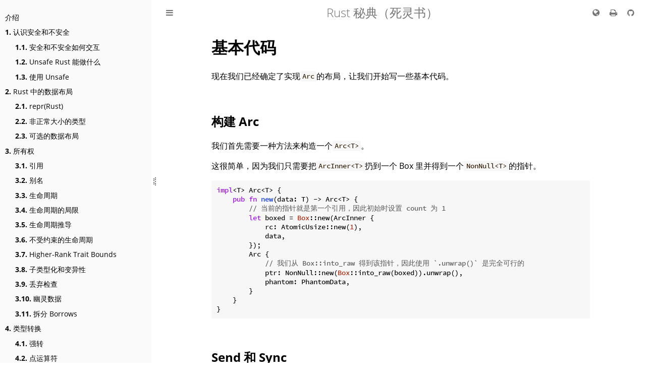

--- FILE ---
content_type: text/html
request_url: https://nomicon.purewhite.io/arc-mutex/arc-base.html
body_size: 7632
content:
<!DOCTYPE HTML>
<html lang="zh-Hans" class="light sidebar-visible" dir="ltr">
    <head>
        <!-- Book generated using mdBook -->
        <meta charset="UTF-8">
        <title>基本代码 - Rust 秘典（死灵书）</title>


        <!-- Custom HTML head -->
        <meta name="keywords" content="Rust, 秘典, nomicon, 死灵书, 中文, 翻译, Rustonomicon, unsafe">
        <meta name="author" content="Pure White">
        
        <!-- Global site tag (gtag.js) - Google Analytics -->
        <script async src="https://www.googletagmanager.com/gtag/js?id=G-FFJKFQ4JX4"></script>
        <script>
          window.dataLayer = window.dataLayer || [];
          function gtag(){dataLayer.push(arguments);}
          gtag('js', new Date());
        
          gtag('config', 'G-FFJKFQ4JX4');
        </script>
        <!-- 百度统计 -->
        <script>
        var _hmt = _hmt || [];
        (function() {
          var hm = document.createElement("script");
          hm.src = "https://hm.baidu.com/hm.js?6342f4a7e260f8ada187c3b7bf87e56f";
          var s = document.getElementsByTagName("script")[0];
          s.parentNode.insertBefore(hm, s);
        })();
        </script>
        <!-- Clarity tracking code for https://nomicon.purewhite.io/ -->
        <script>
            (function(c,l,a,r,i,t,y){
                c[a]=c[a]||function(){(c[a].q=c[a].q||[]).push(arguments)};
                t=l.createElement(r);t.async=1;t.src="https://www.clarity.ms/tag/"+i+"?ref=bwt";
                y=l.getElementsByTagName(r)[0];y.parentNode.insertBefore(t,y);
            })(window, document, "clarity", "script", "8mgxa5h4sc");
        </script>
        <!-- 头条搜索 -->
        <script>
        (function(){
        var el = document.createElement("script");
        el.src = "https://lf1-cdn-tos.bytegoofy.com/goofy/ttzz/push.js?89c3e1b9546c0b1fe304a3bd37debc6720dd0166be5ad303fb3f12e317cfad8b45f9b46c8c41e6235de98982cdddb9785e566c8c06b0b36aec55fccc04fff972a6c09517809143b97aad1198018b8352";
        el.id = "ttzz";
        var s = document.getElementsByTagName("script")[0];
        s.parentNode.insertBefore(el, s);
        })(window)
        </script>

        <meta name="description" content="高级 Unsafe Rust 编程的黑科技指南">
        <meta name="viewport" content="width=device-width, initial-scale=1">
        <meta name="theme-color" content="#ffffff">

        <link rel="icon" href="../favicon.svg">
        <link rel="shortcut icon" href="../favicon.png">
        <link rel="stylesheet" href="../css/variables.css">
        <link rel="stylesheet" href="../css/general.css">
        <link rel="stylesheet" href="../css/chrome.css">
        <link rel="stylesheet" href="../css/print.css" media="print">

        <!-- Fonts -->
        <link rel="stylesheet" href="../FontAwesome/css/font-awesome.css">
        <link rel="stylesheet" href="../fonts/fonts.css">

        <!-- Highlight.js Stylesheets -->
        <link rel="stylesheet" id="highlight-css" href="../highlight.css">
        <link rel="stylesheet" id="tomorrow-night-css" href="../tomorrow-night.css">
        <link rel="stylesheet" id="ayu-highlight-css" href="../ayu-highlight.css">

        <!-- Custom theme stylesheets -->
        <link rel="stylesheet" href="../theme/nomicon.css">
        <link rel="stylesheet" href="../theme/language-picker.css">

    </head>
    <body class="no-js">
    <div id="body-container">
        <!-- Provide site root to javascript -->
        <script>
            var path_to_root = "../";
            var default_theme = window.matchMedia("(prefers-color-scheme: dark)").matches ? "navy" : "light";
        </script>

        <!-- Work around some values being stored in localStorage wrapped in quotes -->
        <script>
            try {
                var theme = localStorage.getItem('mdbook-theme');
                var sidebar = localStorage.getItem('mdbook-sidebar');

                if (theme.startsWith('"') && theme.endsWith('"')) {
                    localStorage.setItem('mdbook-theme', theme.slice(1, theme.length - 1));
                }

                if (sidebar.startsWith('"') && sidebar.endsWith('"')) {
                    localStorage.setItem('mdbook-sidebar', sidebar.slice(1, sidebar.length - 1));
                }
            } catch (e) { }
        </script>

        <!-- Set the theme before any content is loaded, prevents flash -->
        <script>
            var theme;
            try { theme = localStorage.getItem('mdbook-theme'); } catch(e) { }
            if (theme === null || theme === undefined) { theme = default_theme; }
            var html = document.querySelector('html');
            html.classList.remove('light')
            html.classList.add(theme);
            var body = document.querySelector('body');
            body.classList.remove('no-js')
            body.classList.add('js');
        </script>

        <input type="checkbox" id="sidebar-toggle-anchor" class="hidden">

        <!-- Hide / unhide sidebar before it is displayed -->
        <script>
            var body = document.querySelector('body');
            var sidebar = null;
            var sidebar_toggle = document.getElementById("sidebar-toggle-anchor");
            if (document.body.clientWidth >= 1080) {
                try { sidebar = localStorage.getItem('mdbook-sidebar'); } catch(e) { }
                sidebar = sidebar || 'visible';
            } else {
                sidebar = 'hidden';
            }
            sidebar_toggle.checked = sidebar === 'visible';
            html.classList.remove('sidebar-visible');
            html.classList.add("sidebar-" + sidebar);
        </script>

        <nav id="sidebar" class="sidebar" aria-label="Table of contents">
            <div class="sidebar-scrollbox">
                <ol class="chapter"><li class="chapter-item expanded affix "><a href="intro.html">介绍</a></li><li class="chapter-item expanded "><a href="meet-safe-and-unsafe.html"><strong aria-hidden="true">1.</strong> 认识安全和不安全</a></li><li><ol class="section"><li class="chapter-item expanded "><a href="safe-unsafe-meaning.html"><strong aria-hidden="true">1.1.</strong> 安全和不安全如何交互</a></li><li class="chapter-item expanded "><a href="what-unsafe-does.html"><strong aria-hidden="true">1.2.</strong> Unsafe Rust 能做什么</a></li><li class="chapter-item expanded "><a href="working-with-unsafe.html"><strong aria-hidden="true">1.3.</strong> 使用 Unsafe</a></li></ol></li><li class="chapter-item expanded "><a href="data.html"><strong aria-hidden="true">2.</strong> Rust 中的数据布局</a></li><li><ol class="section"><li class="chapter-item expanded "><a href="repr-rust.html"><strong aria-hidden="true">2.1.</strong> repr(Rust)</a></li><li class="chapter-item expanded "><a href="exotic-sizes.html"><strong aria-hidden="true">2.2.</strong> 非正常大小的类型</a></li><li class="chapter-item expanded "><a href="other-reprs.html"><strong aria-hidden="true">2.3.</strong> 可选的数据布局</a></li></ol></li><li class="chapter-item expanded "><a href="ownership.html"><strong aria-hidden="true">3.</strong> 所有权</a></li><li><ol class="section"><li class="chapter-item expanded "><a href="references.html"><strong aria-hidden="true">3.1.</strong> 引用</a></li><li class="chapter-item expanded "><a href="aliasing.html"><strong aria-hidden="true">3.2.</strong> 别名</a></li><li class="chapter-item expanded "><a href="lifetimes.html"><strong aria-hidden="true">3.3.</strong> 生命周期</a></li><li class="chapter-item expanded "><a href="lifetime-mismatch.html"><strong aria-hidden="true">3.4.</strong> 生命周期的局限</a></li><li class="chapter-item expanded "><a href="lifetime-elision.html"><strong aria-hidden="true">3.5.</strong> 生命周期推导</a></li><li class="chapter-item expanded "><a href="unbounded-lifetimes.html"><strong aria-hidden="true">3.6.</strong> 不受约束的生命周期</a></li><li class="chapter-item expanded "><a href="hrtb.html"><strong aria-hidden="true">3.7.</strong> Higher-Rank Trait Bounds</a></li><li class="chapter-item expanded "><a href="subtyping.html"><strong aria-hidden="true">3.8.</strong> 子类型化和变异性</a></li><li class="chapter-item expanded "><a href="dropck.html"><strong aria-hidden="true">3.9.</strong> 丢弃检查</a></li><li class="chapter-item expanded "><a href="phantom-data.html"><strong aria-hidden="true">3.10.</strong> 幽灵数据</a></li><li class="chapter-item expanded "><a href="borrow-splitting.html"><strong aria-hidden="true">3.11.</strong> 拆分 Borrows</a></li></ol></li><li class="chapter-item expanded "><a href="conversions.html"><strong aria-hidden="true">4.</strong> 类型转换</a></li><li><ol class="section"><li class="chapter-item expanded "><a href="coercions.html"><strong aria-hidden="true">4.1.</strong> 强转</a></li><li class="chapter-item expanded "><a href="dot-operator.html"><strong aria-hidden="true">4.2.</strong> 点运算符</a></li><li class="chapter-item expanded "><a href="casts.html"><strong aria-hidden="true">4.3.</strong> Casts</a></li><li class="chapter-item expanded "><a href="transmutes.html"><strong aria-hidden="true">4.4.</strong> Transmutes</a></li></ol></li><li class="chapter-item expanded "><a href="uninitialized.html"><strong aria-hidden="true">5.</strong> 未初始化内存</a></li><li><ol class="section"><li class="chapter-item expanded "><a href="checked-uninit.html"><strong aria-hidden="true">5.1.</strong> Checked</a></li><li class="chapter-item expanded "><a href="drop-flags.html"><strong aria-hidden="true">5.2.</strong> 丢弃标志</a></li><li class="chapter-item expanded "><a href="unchecked-uninit.html"><strong aria-hidden="true">5.3.</strong> Unchecked</a></li></ol></li><li class="chapter-item expanded "><a href="obrm.html"><strong aria-hidden="true">6.</strong> 基于所有权的资源管理</a></li><li><ol class="section"><li class="chapter-item expanded "><a href="constructors.html"><strong aria-hidden="true">6.1.</strong> 构造</a></li><li class="chapter-item expanded "><a href="destructors.html"><strong aria-hidden="true">6.2.</strong> 析构</a></li><li class="chapter-item expanded "><a href="leaking.html"><strong aria-hidden="true">6.3.</strong> 泄漏</a></li></ol></li><li class="chapter-item expanded "><a href="unwinding.html"><strong aria-hidden="true">7.</strong> Unwinding</a></li><li><ol class="section"><li class="chapter-item expanded "><a href="exception-safety.html"><strong aria-hidden="true">7.1.</strong> 异常安全</a></li><li class="chapter-item expanded "><a href="poisoning.html"><strong aria-hidden="true">7.2.</strong> Poisoning</a></li></ol></li><li class="chapter-item expanded "><a href="concurrency.html"><strong aria-hidden="true">8.</strong> 并发</a></li><li><ol class="section"><li class="chapter-item expanded "><a href="races.html"><strong aria-hidden="true">8.1.</strong> 数据竞争</a></li><li class="chapter-item expanded "><a href="send-and-sync.html"><strong aria-hidden="true">8.2.</strong> Send 和 Sync</a></li><li class="chapter-item expanded "><a href="atomics.html"><strong aria-hidden="true">8.3.</strong> Atomics</a></li></ol></li><li class="chapter-item expanded "><a href="vec/vec.html"><strong aria-hidden="true">9.</strong> 实现 Vec</a></li><li><ol class="section"><li class="chapter-item expanded "><a href="vec/vec-layout.html"><strong aria-hidden="true">9.1.</strong> 布局</a></li><li class="chapter-item expanded "><a href="vec/vec-alloc.html"><strong aria-hidden="true">9.2.</strong> 分配内存</a></li><li class="chapter-item expanded "><a href="vec/vec-push-pop.html"><strong aria-hidden="true">9.3.</strong> Push 和 Pop</a></li><li class="chapter-item expanded "><a href="vec/vec-dealloc.html"><strong aria-hidden="true">9.4.</strong> 释放内存</a></li><li class="chapter-item expanded "><a href="vec/vec-deref.html"><strong aria-hidden="true">9.5.</strong> Deref</a></li><li class="chapter-item expanded "><a href="vec/vec-insert-remove.html"><strong aria-hidden="true">9.6.</strong> 插入和删除</a></li><li class="chapter-item expanded "><a href="vec/vec-into-iter.html"><strong aria-hidden="true">9.7.</strong> IntoIter</a></li><li class="chapter-item expanded "><a href="vec/vec-raw.html"><strong aria-hidden="true">9.8.</strong> RawVec</a></li><li class="chapter-item expanded "><a href="vec/vec-drain.html"><strong aria-hidden="true">9.9.</strong> Drain</a></li><li class="chapter-item expanded "><a href="vec/vec-zsts.html"><strong aria-hidden="true">9.10.</strong> 处理零大小的类型</a></li><li class="chapter-item expanded "><a href="vec/vec-final.html"><strong aria-hidden="true">9.11.</strong> 最终代码</a></li></ol></li><li class="chapter-item expanded "><a href="arc-mutex/arc-and-mutex.html"><strong aria-hidden="true">10.</strong> 实现 Arc 和 Mutex</a></li><li><ol class="section"><li class="chapter-item expanded "><a href="arc-mutex/arc.html"><strong aria-hidden="true">10.1.</strong> 实现 Arc</a></li><li><ol class="section"><li class="chapter-item expanded "><a href="arc-mutex/arc-layout.html"><strong aria-hidden="true">10.1.1.</strong> 布局</a></li><li class="chapter-item expanded "><a href="arc-mutex/arc-base.html"><strong aria-hidden="true">10.1.2.</strong> 基本代码</a></li><li class="chapter-item expanded "><a href="arc-mutex/arc-clone.html"><strong aria-hidden="true">10.1.3.</strong> 克隆</a></li><li class="chapter-item expanded "><a href="arc-mutex/arc-drop.html"><strong aria-hidden="true">10.1.4.</strong> 丢弃</a></li><li class="chapter-item expanded "><a href="arc-mutex/arc-final.html"><strong aria-hidden="true">10.1.5.</strong> 最终代码</a></li></ol></li></ol></li><li class="chapter-item expanded "><a href="ffi.html"><strong aria-hidden="true">11.</strong> 外部函数接口（FFI）</a></li><li class="chapter-item expanded "><a href="beneath-std.html"><strong aria-hidden="true">12.</strong> 标准库之下</a></li><li><ol class="section"><li class="chapter-item expanded "><a href="panic-handler.html"><strong aria-hidden="true">12.1.</strong> #[panic_handler]</a></li></ol></li></ol>
            </div>
            <div id="sidebar-resize-handle" class="sidebar-resize-handle">
                <div class="sidebar-resize-indicator"></div>
            </div>
        </nav>

        <!-- Track and set sidebar scroll position -->
        <script>
            var sidebarScrollbox = document.querySelector('#sidebar .sidebar-scrollbox');
            sidebarScrollbox.addEventListener('click', function(e) {
                if (e.target.tagName === 'A') {
                    sessionStorage.setItem('sidebar-scroll', sidebarScrollbox.scrollTop);
                }
            }, { passive: true });
            var sidebarScrollTop = sessionStorage.getItem('sidebar-scroll');
            sessionStorage.removeItem('sidebar-scroll');
            if (sidebarScrollTop) {
                // preserve sidebar scroll position when navigating via links within sidebar
                sidebarScrollbox.scrollTop = sidebarScrollTop;
            } else {
                // scroll sidebar to current active section when navigating via "next/previous chapter" buttons
                var activeSection = document.querySelector('#sidebar .active');
                if (activeSection) {
                    activeSection.scrollIntoView({ block: 'center' });
                }
            }
        </script>

        <!-- Fix sidebar links for subdirectory pages (workaround for mdBook issue #2341) -->
        <script>
            (function() {
                if (path_to_root === "") return; // No fix needed for root-level pages
                var sidebarLinks = document.querySelectorAll('#sidebar a[href]');
                sidebarLinks.forEach(function(link) {
                    var href = link.getAttribute('href');
                    // Only fix relative links (not absolute URLs or already prefixed)
                    if (href && !href.startsWith('http') && !href.startsWith('/') && !href.startsWith('#') && !href.startsWith(path_to_root)) {
                        link.setAttribute('href', path_to_root + href);
                    }
                });
            })();
        </script>

        <div id="page-wrapper" class="page-wrapper">

            <div class="page">
                <div id="menu-bar-hover-placeholder"></div>
                <div id="menu-bar" class="menu-bar sticky">
                    <div class="left-buttons">
                        <label id="sidebar-toggle" class="icon-button" for="sidebar-toggle-anchor" title="展开/收起目录" aria-label="展开/收起目录" aria-controls="sidebar">
                            <i class="fa fa-bars"></i>
                        </label>
                        <button id="theme-toggle" class="icon-button" type="button" title="更换主题" aria-label="更换主题" aria-haspopup="true" aria-expanded="false" aria-controls="theme-list">
                            <i class="fa fa-paint-brush"></i>
                        </button>
                        <ul id="theme-list" class="theme-popup" aria-label="Themes" role="menu">
                            <li role="none"><button role="menuitem" class="theme" id="light">Light</button></li>
                            <li role="none"><button role="menuitem" class="theme" id="rust">Rust</button></li>
                            <li role="none"><button role="menuitem" class="theme" id="coal">Coal</button></li>
                            <li role="none"><button role="menuitem" class="theme" id="navy">Navy</button></li>
                            <li role="none"><button role="menuitem" class="theme" id="ayu">Ayu</button></li>
                        </ul>
                        <button id="search-toggle" class="icon-button" type="button" title="全书搜索 (快捷键: s)" aria-label="显示/隐藏搜索框" aria-expanded="false" aria-keyshortcuts="S" aria-controls="searchbar">
                            <i class="fa fa-search"></i>
                        </button>
                    </div>

                    <h1 class="menu-title">Rust 秘典（死灵书）</h1>

                    <div class="right-buttons">
                        <button id="language-toggle" class="icon-button icon-button-wrapper" type="button"
                                title="切换语言 / Change language" aria-label="切换语言 / Change language"
                                aria-haspopup="true" aria-expanded="false"
                                aria-controls="language-list">
                            <i class="fa fa-globe"></i>
                        </button>
                        <ul id="language-list" class="theme-popup" aria-label="语言 / Languages" role="menu">
                            <li role="none"><a role="menuitem" class="theme theme-link" id="en">英文原版 (English)</a></li>
                            <li role="none"><a role="menuitem" class="theme theme-link" id="zh-Hans">中文译本</a></li>
                        </ul>
                        <script>
                            let langToggle = document.getElementById("language-toggle");
                            let langList = document.getElementById("language-list");

                            const langId = "zh-Hans";
                            let selectedLang = document.getElementById(langId);
                            if (selectedLang) {
                                selectedLang.classList.add("theme-selected");
                            }

                            function hideLangList() {
                                langList.style.display = "none";
                                langToggle.setAttribute('aria-expanded', false);
                                langToggle.focus();
                            }

                            langToggle.addEventListener("click", (event) => {
                                if (langList.style.display === "block") {
                                    hideLangList();
                                } else {
                                    langList.style.display = "block";
                                    langToggle.setAttribute('aria-expanded', true);
                                    langList.querySelector("a#" + langId).focus();
                                }
                            });

                            langList.addEventListener('focusout', function(e) {
                                // e.relatedTarget is null in Safari and Firefox on macOS (see workaround below)
                                if (!!e.relatedTarget && !langToggle.contains(e.relatedTarget) && !langList.contains(e.relatedTarget)) {
                                    hideLangList();
                                }
                            });

                            // Should not be needed, but it works around an issue on macOS & iOS: https://github.com/rust-lang/mdBook/issues/628
                            document.addEventListener('click', function(e) {
                                if (langList.style.display === 'block' && !langToggle.contains(e.target) && !langList.contains(e.target)) {
                                    hideLangList();
                                }
                            });

                            document.addEventListener('keydown', function (e) {
                                if (e.altKey || e.ctrlKey || e.metaKey || e.shiftKey) { return; }
                                if (!langList.contains(e.target)) { return; }

                                switch (e.key) {
                                    case 'Escape':
                                        e.preventDefault();
                                        hideLangList();
                                        break;
                                    case 'ArrowUp':
                                        e.preventDefault();
                                        var li = document.activeElement.parentElement;
                                        if (li && li.previousElementSibling) {
                                            li.previousElementSibling.querySelector('a').focus();
                                        }
                                        break;
                                    case 'ArrowDown':
                                        e.preventDefault();
                                        var li = document.activeElement.parentElement;
                                        if (li && li.nextElementSibling) {
                                            li.nextElementSibling.querySelector('a').focus();
                                        }
                                        break;
                                    case 'Home':
                                        e.preventDefault();
                                        langList.querySelector('li:first-child a').focus();
                                        break;
                                    case 'End':
                                        e.preventDefault();
                                        langList.querySelector('li:last-child a').focus();
                                        break;
                                }
                            });

                            // The path to the root, taking the current
                            // language into account.
                                let full_path_to_root = "../";
                            // The page path (mdbook only gives us
                            // access to the path to the Markdown file).
                            let path = "arc-mutex/arc-base.md".replace(/\.md$/, ".html");
                            for (let lang of langList.querySelectorAll("a")) {
                                if (lang.id == "zh-Hans") {
                                    lang.href = `${full_path_to_root}${path}`;
                                } else {
                                    lang.href = `${full_path_to_root}${lang.id}/${path}`;
                                }
                            }
                        </script>
                        <a href="../print.html" title="打印本书" aria-label="打印本书">
                            <i id="print-button" class="fa fa-print"></i>
                        </a>
                        <a href="https://github.com/rust-lang-cn/nomicon-zh-Hans" title="Git repo" aria-label="Git repo">
                            <i id="git-repository-button" class="fa fa-github"></i>
                        </a>

                    </div>
                </div>

                <div id="search-wrapper" class="hidden">
                    <form id="searchbar-outer" class="searchbar-outer">
                        <input type="search" id="searchbar" name="searchbar" placeholder="Search this book ..." aria-controls="searchresults-outer" aria-describedby="searchresults-header">
                    </form>
                    <div id="searchresults-outer" class="searchresults-outer hidden">
                        <div id="searchresults-header" class="searchresults-header"></div>
                        <ul id="searchresults">
                        </ul>
                    </div>
                </div>

                <!-- Apply ARIA attributes after the sidebar and the sidebar toggle button are added to the DOM -->
                <script>
                    document.getElementById('sidebar-toggle').setAttribute('aria-expanded', sidebar === 'visible');
                    document.getElementById('sidebar').setAttribute('aria-hidden', sidebar !== 'visible');
                    Array.from(document.querySelectorAll('#sidebar a')).forEach(function(link) {
                        link.setAttribute('tabIndex', sidebar === 'visible' ? 0 : -1);
                    });
                </script>

                <div id="content" class="content">
                    <main>
                        <h1 id="基本代码"><a class="header" href="#基本代码">基本代码</a></h1>
<p>现在我们已经确定了实现<code>Arc</code>的布局，让我们开始写一些基本代码。</p>
<h2 id="构建-arc"><a class="header" href="#构建-arc">构建 Arc</a></h2>
<p>我们首先需要一种方法来构造一个<code>Arc&lt;T&gt;</code>。</p>
<p>这很简单，因为我们只需要把<code>ArcInner&lt;T&gt;</code>扔到一个 Box 里并得到一个<code>NonNull&lt;T&gt;</code>的指针。</p>
<!-- ignore: simplified code -->
<pre><code class="language-rust ignore">impl&lt;T&gt; Arc&lt;T&gt; {
    pub fn new(data: T) -&gt; Arc&lt;T&gt; {
        // 当前的指针就是第一个引用，因此初始时设置 count 为 1
        let boxed = Box::new(ArcInner {
            rc: AtomicUsize::new(1),
            data,
        });
        Arc {
            // 我们从 Box::into_raw 得到该指针，因此使用 `.unwrap()` 是完全可行的
            ptr: NonNull::new(Box::into_raw(boxed)).unwrap(),
            phantom: PhantomData,
        }
    }
}</code></pre>
<h2 id="send-和-sync"><a class="header" href="#send-和-sync">Send 和 Sync</a></h2>
<p>由于我们正在构建并发原语，因此我们需要能够跨线程发送它。因此，我们可以实现<code>Send</code>和<code>Sync</code>标记特性。有关这些的更多信息，请参阅<a href="../send-and-sync.html">有关<code>Send</code>和<code>Sync</code>的部分</a>。</p>
<p>这是没问题的，因为：</p>
<ul>
<li>当且仅当你拥有唯一的 Arc 引用时，你才能获得其引用数据的可变引用（这仅发生在<code>Drop</code>中）</li>
<li>我们使用原子操作进行共享可变引用计数</li>
</ul>
<!-- ignore: simplified code -->
<pre><code class="language-rust ignore">unsafe impl&lt;T: Sync + Send&gt; Send for Arc&lt;T&gt; {}
unsafe impl&lt;T: Sync + Send&gt; Sync for Arc&lt;T&gt; {}</code></pre>
<p>我们需要约束<code>T: Sync + Send</code>，因为如果我们不提供这些约束，就有可能通过<code>Arc</code>跨越线程边界共享不安全的值，这有可能导致数据竞争或不可靠。</p>
<p>例如，如果没有这些约束，<code>Arc&lt;Rc&lt;u32&gt;&gt;</code>将是<code>Sync + Send</code>，这意味着你可以从<code>Arc</code>中克隆出<code>Rc</code>来跨线程发送（不需要创建一个全新的<code>Rc</code>），这将产生数据竞争，因为<code>Rc</code>不是线程安全的.</p>
<h2 id="获取arcinner"><a class="header" href="#获取arcinner">获取<code>ArcInner</code></a></h2>
<p>为了将<code>NonNull&lt;T&gt;</code>指针解引用为<code>T</code>，我们可以调用<code>NonNull::as_ref</code>。这是不安全的，与普通的<code>as_ref</code>函数不同，所以我们必须这样调用它。</p>
<!-- ignore: simplified code -->
<pre><code class="language-rust ignore">unsafe { self.ptr.as_ref() }</code></pre>
<p>在这段代码中，我们将多次使用这个片段（通常与相关的<code>let</code>绑定）。</p>
<p>这种不安全是没问题的，因为当这个<code>Arc</code>存活的时候，我们可以保证内部指针是有效的。</p>
<h2 id="deref"><a class="header" href="#deref">Deref</a></h2>
<p>好了。现在我们可以制作<code>Arc</code>了（很快就能正确地克隆和销毁它们），但是我们怎样才能获得里面的数据呢？</p>
<p>我们现在需要的是一个<code>Deref</code>的实现。</p>
<p>我们需要导入该 Trait：</p>
<!-- ignore: simplified code -->
<pre><code class="language-rust ignore">use std::ops::Deref;</code></pre>
<p>这里是实现：</p>
<!-- ignore: simplified code -->
<pre><code class="language-rust ignore">impl&lt;T&gt; Deref for Arc&lt;T&gt; {
    type Target = T;

    fn deref(&amp;self) -&gt; &amp;T {
        let inner = unsafe { self.ptr.as_ref() };
        &amp;inner.data
    }
}</code></pre>
<p>看着很简单，对不？这只是解除了对<code>ArcInner&lt;T&gt;</code>的<code>NonNull</code>指针的引用，然后得到了对里面数据的引用。</p>
<h2 id="代码"><a class="header" href="#代码">代码</a></h2>
<p>下面是本节的所有代码。</p>
<!-- ignore: simplified code -->
<pre><code class="language-rust ignore">use std::ops::Deref;

impl&lt;T&gt; Arc&lt;T&gt; {
    pub fn new(data: T) -&gt; Arc&lt;T&gt; {
        // 当前的指针就是第一个引用，因此初始时设置 count 为 1
        let boxed = Box::new(ArcInner {
            rc: AtomicUsize::new(1),
            data,
        });
        Arc {
            // 我们从 Box::into_raw 得到该指针，因此使用 `.unwrap()` 是完全可行的
            ptr: NonNull::new(Box::into_raw(boxed)).unwrap(),
            phantom: PhantomData,
        }
    }
}

unsafe impl&lt;T: Sync + Send&gt; Send for Arc&lt;T&gt; {}
unsafe impl&lt;T: Sync + Send&gt; Sync for Arc&lt;T&gt; {}


impl&lt;T&gt; Deref for Arc&lt;T&gt; {
    type Target = T;

    fn deref(&amp;self) -&gt; &amp;T {
        let inner = unsafe { self.ptr.as_ref() };
        &amp;inner.data
    }
}</code></pre>

                    </main>

                    <nav class="nav-wrapper" aria-label="Page navigation">
                        <!-- Mobile navigation buttons -->


                        <div style="clear: both"></div>
                    </nav>
                </div>
            </div>

            <nav class="nav-wide-wrapper" aria-label="Page navigation">

            </nav>

        </div>




        <script>
            window.playground_copyable = true;
        </script>


        <script src="../elasticlunr.min.js"></script>
        <script src="../mark.min.js"></script>
        <script src="../searcher.js"></script>

        <script src="../clipboard.min.js"></script>
        <script src="../highlight.js"></script>
        <script src="../book.js"></script>

        <!-- Custom JS scripts -->


    </div>
    </body>
</html>


--- FILE ---
content_type: text/css
request_url: https://nomicon.purewhite.io/theme/nomicon.css
body_size: 111
content:
/*
Taken from the reference.
Warnings and notes:
Write the <div>s on their own line. E.g.
<div class="warning">
Warning: This is bad!
</div>
*/
main .warning p {
    padding: 10px 20px;
    margin: 20px 0;
}

main .warning p::before {
    content: "⚠️ ";
}

.light main .warning p,
.rust main .warning p {
    border: 2px solid red;
    background: #ffcece;
}

.rust main .warning p {
    /* overrides previous declaration */
    border-color: #961717;
}

.coal main .warning p,
.navy main .warning p,
.ayu main .warning p {
    background: #542626
}

/* Make the links higher contrast on dark themes */
.coal main .warning p a,
.navy main .warning p a,
.ayu main .warning p a {
    color: #80d0d0
}


--- FILE ---
content_type: text/css
request_url: https://nomicon.purewhite.io/theme/language-picker.css
body_size: -247
content:
#language-list {
  left: auto;
  right: 10px;
}

[dir="rtl"] #language-list {
  left: 10px;
  right: auto;
}

#language-list a {
  color: inherit;
}

#menu-bar .icon-button-wrapper {
  padding: 0;
  font: inherit;
}

#menu-bar .theme-popup{
  overflow: visible;
}

#menu-bar .theme-link {
  display: inline-block;
  box-sizing: border-box;
}